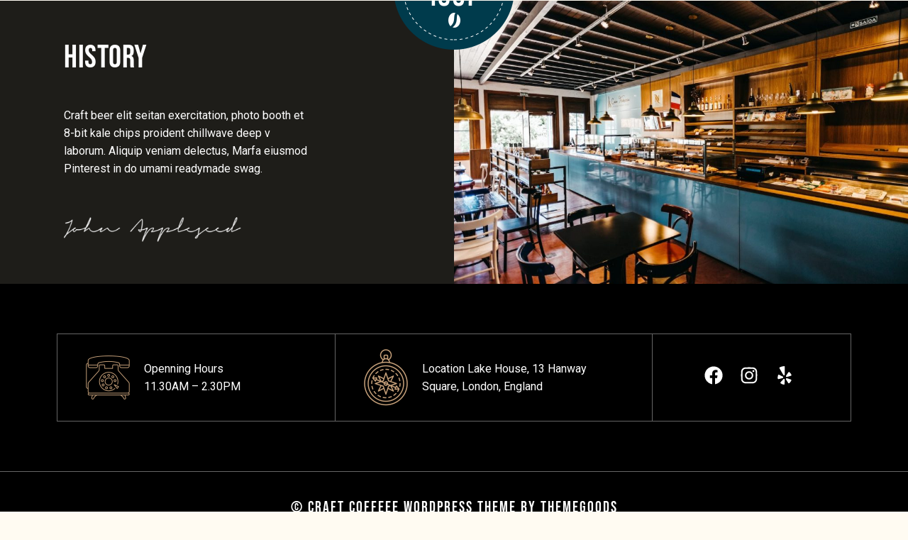

--- FILE ---
content_type: text/css
request_url: https://www.breytdough.com/wp-content/bcf-fonts/local-fonts.css
body_size: 128
content:

						@font-face {
							font-family: 'bebas';
							src: url('https://www.breytdough.com/wp-content/bcf-fonts/Bebas Neue/bebas-neue-400-normal0.woff2') format('woff2');
							font-weight: neue;
							font-style: 400;
						}
						
						@font-face {
							font-family: 'bebas';
							src: url('https://www.breytdough.com/wp-content/bcf-fonts/Bebas Neue/bebas-neue-400-normal1.woff2') format('woff2');
							font-weight: neue;
							font-style: 400;
						}
						
						@font-face {
							font-family: 'roboto';
							src: url('https://www.breytdough.com/wp-content/bcf-fonts/Roboto/roboto-400-normal0.woff2') format('woff2');
							font-weight: 400;
							font-style: normal0;
						}
						
						@font-face {
							font-family: 'roboto';
							src: url('https://www.breytdough.com/wp-content/bcf-fonts/Roboto/roboto-400-normal1.woff2') format('woff2');
							font-weight: 400;
							font-style: normal1;
						}
						
						@font-face {
							font-family: 'roboto';
							src: url('https://www.breytdough.com/wp-content/bcf-fonts/Roboto/roboto-400-normal2.woff2') format('woff2');
							font-weight: 400;
							font-style: normal2;
						}
						
						@font-face {
							font-family: 'roboto';
							src: url('https://www.breytdough.com/wp-content/bcf-fonts/Roboto/roboto-400-normal3.woff2') format('woff2');
							font-weight: 400;
							font-style: normal3;
						}
						
						@font-face {
							font-family: 'roboto';
							src: url('https://www.breytdough.com/wp-content/bcf-fonts/Roboto/roboto-400-normal4.woff2') format('woff2');
							font-weight: 400;
							font-style: normal4;
						}
						
						@font-face {
							font-family: 'roboto';
							src: url('https://www.breytdough.com/wp-content/bcf-fonts/Roboto/roboto-400-normal5.woff2') format('woff2');
							font-weight: 400;
							font-style: normal5;
						}
						
						@font-face {
							font-family: 'roboto';
							src: url('https://www.breytdough.com/wp-content/bcf-fonts/Roboto/roboto-400-normal6.woff2') format('woff2');
							font-weight: 400;
							font-style: normal6;
						}
						

--- FILE ---
content_type: text/css
request_url: https://www.breytdough.com/wp-content/themes/craftcoffee/css/menus/left-align-menu.css?ver=6.9
body_size: 306
content:
#wrapper {
	padding-top: 84px;
}

.top-menu-bar .standard-wrapper {
	height: 83px;
}

#logo-wrapper {
	text-align: left;
	border: 0;
	padding: 0;
	float: left;
	width: 100%;
	height: 100%;
}

#logo-wrapper .logo-container {
	display: table;
	padding: 10px 0 10px 0;
	height: 100%;
}

.top-menu-bar.scroll #logo-wrapper {
	display: block;
}

#nav-wrapper {
	border-top: 0 !important;
}

.logo-container {
	display: block;
	float: left;
	width: auto;
	height: auto;
}

html[data-menu=leftalign] #menu-wrapper {
	width: auto;
	float: left;
	height: 100%;
	padding: 0;
	margin-left: 60px;
}

html[data-menu=leftalign] #logo_right_wrapper #logo-right-wrapper {
	position: relative;
	display: table-cell;
	vertical-align: middle;
	right: 0;
	top: 0;
}

html[data-menu=leftalign] #logo_right_wrapper {
	width: auto;
	float: right;
	height: 100%;
	padding: 0;
	display: table;
}


/* 
#Tablet (Portrait)
================================================== 
*/

@media only screen and (min-width: 768px) and (max-width: 960px) {
	html[data-menu=leftalign] #logo-wrapper {
		padding: 0;
	}
	html[data-menu=leftalign] .logo-container {
		margin-top: 0px;
	}
}


/*  
#Mobile (Portrait)
================================================== 
*/

@media only screen and (max-width: 767px) {
	html[data-menu=leftalign] .top-menu-bar .standard-wrapper {
		padding: 0;
	}
	html[data-menu=leftalign] #nav-wrapper,
	html[data-menu=leftalign] #menu-wrapper {
		display: block;
	}
}

--- FILE ---
content_type: text/css
request_url: https://www.breytdough.com/wp-content/uploads/elementor/css/post-6506.css?ver=1753895388
body_size: 1010
content:
.elementor-6506 .elementor-element.elementor-element-bf3afed:not(.elementor-motion-effects-element-type-background), .elementor-6506 .elementor-element.elementor-element-bf3afed > .elementor-motion-effects-container > .elementor-motion-effects-layer{background-color:#1E1D19;}.elementor-6506 .elementor-element.elementor-element-bf3afed > .elementor-container{min-height:400px;}.elementor-6506 .elementor-element.elementor-element-bf3afed{transition:background 0.3s, border 0.3s, border-radius 0.3s, box-shadow 0.3s;}.elementor-6506 .elementor-element.elementor-element-bf3afed > .elementor-background-overlay{transition:background 0.3s, border-radius 0.3s, opacity 0.3s;}.elementor-bc-flex-widget .elementor-6506 .elementor-element.elementor-element-6b64fb5.elementor-column .elementor-widget-wrap{align-items:center;}.elementor-6506 .elementor-element.elementor-element-6b64fb5.elementor-column.elementor-element[data-element_type="column"] > .elementor-widget-wrap.elementor-element-populated{align-content:center;align-items:center;}.elementor-6506 .elementor-element.elementor-element-6b64fb5 > .elementor-element-populated{padding:0px 200px 0px 90px;}.elementor-6506 .elementor-element.elementor-element-512b918 .elementor-heading-title{font-size:45px;color:#FFFFFF;}.elementor-6506 .elementor-element.elementor-element-dd30d9e > .elementor-widget-container{margin:10px 0px 0px 0px;}.elementor-6506 .elementor-element.elementor-element-dd30d9e{color:#FFFFFF;}.elementor-6506 .elementor-element.elementor-element-1b1365b > .elementor-widget-container{margin:20px 0px 0px 0px;}.elementor-6506 .elementor-element.elementor-element-1b1365b{text-align:left;}.elementor-6506 .elementor-element.elementor-element-1b1365b img{width:250px;}.elementor-6506 .elementor-element.elementor-element-f7d5aa4:not(.elementor-motion-effects-element-type-background) > .elementor-widget-wrap, .elementor-6506 .elementor-element.elementor-element-f7d5aa4 > .elementor-widget-wrap > .elementor-motion-effects-container > .elementor-motion-effects-layer{background-image:url("https://www.breytdough.com/wp-content/uploads/2020/05/jonathan-borba-5G9uIkAXLSc-unsplash-e1592623087966.jpg");background-position:center center;background-repeat:no-repeat;background-size:cover;}.elementor-6506 .elementor-element.elementor-element-f7d5aa4 > .elementor-element-populated{transition:background 0.3s, border 0.3s, border-radius 0.3s, box-shadow 0.3s;padding:200px 0px 200px 0px;}.elementor-6506 .elementor-element.elementor-element-f7d5aa4 > .elementor-element-populated > .elementor-background-overlay{transition:background 0.3s, border-radius 0.3s, opacity 0.3s;}.elementor-6506 .elementor-element.elementor-element-e88a22a{width:auto;max-width:auto;top:-100px;}body:not(.rtl) .elementor-6506 .elementor-element.elementor-element-e88a22a{left:-85px;}body.rtl .elementor-6506 .elementor-element.elementor-element-e88a22a{right:-85px;}.elementor-6506 .elementor-element.elementor-element-e88a22a img{width:170px;}.elementor-6506 .elementor-element.elementor-element-2b81791:not(.elementor-motion-effects-element-type-background), .elementor-6506 .elementor-element.elementor-element-2b81791 > .elementor-motion-effects-container > .elementor-motion-effects-layer{background-color:#000000;}.elementor-6506 .elementor-element.elementor-element-2b81791{transition:background 0.3s, border 0.3s, border-radius 0.3s, box-shadow 0.3s;padding:60px 0px 60px 0px;}.elementor-6506 .elementor-element.elementor-element-2b81791 > .elementor-background-overlay{transition:background 0.3s, border-radius 0.3s, opacity 0.3s;}.elementor-6506 .elementor-element.elementor-element-a022ab0{border-style:solid;border-width:1px 1px 1px 1px;border-color:rgba(255, 255, 255, 0.4);padding:0px 0px 0px 0px;}.elementor-6506 .elementor-element.elementor-element-85a4a45 > .elementor-element-populated{padding:20px 40px 20px 40px;}.elementor-6506 .elementor-element.elementor-element-7e52e8f{width:auto;max-width:auto;align-self:center;}.elementor-6506 .elementor-element.elementor-element-7e52e8f > .elementor-widget-container{margin:0px 20px 0px 0px;}.elementor-6506 .elementor-element.elementor-element-7e52e8f img{width:62px;}.elementor-6506 .elementor-element.elementor-element-7fc05be{width:auto;max-width:auto;color:#FFFFFF;}.elementor-6506 .elementor-element.elementor-element-27db7e0 > .elementor-element-populated{border-style:solid;border-width:0px 0px 0px 1px;border-color:rgba(255, 255, 255, 0.4);padding:20px 40px 20px 40px;}.elementor-6506 .elementor-element.elementor-element-4e6c250{width:auto;max-width:auto;align-self:center;}.elementor-6506 .elementor-element.elementor-element-4e6c250 > .elementor-widget-container{margin:0px 20px 0px 0px;}.elementor-6506 .elementor-element.elementor-element-4e6c250 img{width:62px;}.elementor-6506 .elementor-element.elementor-element-09b6d92{width:auto;max-width:auto;color:#FFFFFF;}.elementor-bc-flex-widget .elementor-6506 .elementor-element.elementor-element-7d1e27b.elementor-column .elementor-widget-wrap{align-items:center;}.elementor-6506 .elementor-element.elementor-element-7d1e27b.elementor-column.elementor-element[data-element_type="column"] > .elementor-widget-wrap.elementor-element-populated{align-content:center;align-items:center;}.elementor-6506 .elementor-element.elementor-element-7d1e27b.elementor-column > .elementor-widget-wrap{justify-content:center;}.elementor-6506 .elementor-element.elementor-element-7d1e27b > .elementor-element-populated{border-style:solid;border-width:0px 0px 0px 1px;border-color:rgba(255, 255, 255, 0.4);padding:0px 0px 0px 0px;}.elementor-6506 .elementor-element.elementor-element-16b6d31{--grid-template-columns:repeat(0, auto);width:auto;max-width:auto;--icon-size:26px;--grid-column-gap:20px;--grid-row-gap:0px;}.elementor-6506 .elementor-element.elementor-element-16b6d31 .elementor-widget-container{text-align:center;}.elementor-6506 .elementor-element.elementor-element-16b6d31 .elementor-social-icon{background-color:rgba(2, 1, 1, 0);--icon-padding:0em;}.elementor-6506 .elementor-element.elementor-element-04ae4eb:not(.elementor-motion-effects-element-type-background), .elementor-6506 .elementor-element.elementor-element-04ae4eb > .elementor-motion-effects-container > .elementor-motion-effects-layer{background-color:#000000;}.elementor-6506 .elementor-element.elementor-element-04ae4eb{border-style:solid;border-width:1px 0px 0px 0px;border-color:rgba(255, 255, 255, 0.4);transition:background 0.3s, border 0.3s, border-radius 0.3s, box-shadow 0.3s;padding:30px 0px 30px 0px;}.elementor-6506 .elementor-element.elementor-element-04ae4eb > .elementor-background-overlay{transition:background 0.3s, border-radius 0.3s, opacity 0.3s;}.elementor-6506 .elementor-element.elementor-element-6f353f1{text-align:center;}.elementor-6506 .elementor-element.elementor-element-6f353f1 .elementor-heading-title{font-size:22px;letter-spacing:2px;color:#FFFFFF;}@media(max-width:1024px){.elementor-6506 .elementor-element.elementor-element-6b64fb5 > .elementor-element-populated{padding:0px 90px 0px 30px;}.elementor-6506 .elementor-element.elementor-element-512b918 .elementor-heading-title{font-size:36px;}.elementor-6506 .elementor-element.elementor-element-85a4a45 > .elementor-element-populated{padding:40px 30px 40px 30px;}.elementor-6506 .elementor-element.elementor-element-27db7e0 > .elementor-element-populated{padding:40px 30px 40px 30px;}.elementor-6506 .elementor-element.elementor-element-7d1e27b > .elementor-element-populated{border-width:1px 0px 0px 0px;padding:40px 0px 40px 0px;}}@media(max-width:767px){.elementor-6506 .elementor-element.elementor-element-6b64fb5 > .elementor-element-populated{padding:60px 30px 60px 30px;}body:not(.rtl) .elementor-6506 .elementor-element.elementor-element-e88a22a{left:25%;}body.rtl .elementor-6506 .elementor-element.elementor-element-e88a22a{right:25%;}.elementor-6506 .elementor-element.elementor-element-27db7e0 > .elementor-element-populated{border-width:1px 0px 0px 0px;}.elementor-6506 .elementor-element.elementor-element-6f353f1 .elementor-heading-title{line-height:1.4em;}}@media(min-width:768px){.elementor-6506 .elementor-element.elementor-element-85a4a45{width:35%;}.elementor-6506 .elementor-element.elementor-element-27db7e0{width:40%;}.elementor-6506 .elementor-element.elementor-element-7d1e27b{width:24.332%;}}@media(max-width:1024px) and (min-width:768px){.elementor-6506 .elementor-element.elementor-element-85a4a45{width:40%;}.elementor-6506 .elementor-element.elementor-element-27db7e0{width:60%;}.elementor-6506 .elementor-element.elementor-element-7d1e27b{width:100%;}}

--- FILE ---
content_type: text/javascript
request_url: https://www.breytdough.com/wp-content/themes/craftcoffee/js/core/craftcoffee-custom.js?ver=6.9
body_size: 4162
content:
jQuery(document).ready(function(){ 
	"use strict";

	jQuery(document).setNav();
	
	var moduloThumbnail = false;
	if(craftcoffeeParams.lightboxthumbnails == 'thumbnail')
	{
		moduloThumbnail = true;
	}
	
	var lightboxTimer = craftcoffeeParams.lightboxthumbnails;
	
	// create instance of ModuloBox
	var mobx = '';
	
	mobx = new ModuloBox({
	    // options
	    mediaSelector : '.craftcoffee_gallery_lightbox, .woocommerce-product-gallery__image a',
	    scrollToZoom  : true,
	    controls : ['zoom', 'play', 'fullScreen', 'share', 'close'],
	    shareButtons  : ['facebook', 'googleplus', 'twitter', 'pinterest', 'linkedin'],
	    slideShowInterval : parseInt(lightboxTimer),
	    countTimer: true,
	    thumbnails: moduloThumbnail,
	    videoAutoPlay: true,
	    thumbnailSizes : {
		    1920 : {          // browser width in 'px'
		        width  : 110, // thumbnail width in 'px' - 0 in width will hide thumbnails
		        height : 80,  // thumbnail height in 'px' - 0 in height will hide thumbnails
		        gutter : 10   // gutter width in 'px' between thumbnails
		    },
		    1280 : {
		        width  : 90,
		        height : 65,
		        gutter : 10
		    },
		    680 : {
		        width  : 70,
		        height : 50,
		        gutter : 8
		    },
		    480 : {
		        width  : 60,
		        height : 44,
		        gutter : 5
		    }
		}
	});
	
	// initialize the instance	
	mobx.init();
	
	jQuery(window).resize(function(){
		//Resize main menu
		jQuery(document).setNav();
		
		if(jQuery(this).width() < 768)
		{
			//Remove sticky sidebar for mobile & tablet devices
		    jQuery("#page-content-wrapper .sidebar-wrapper").trigger("sticky_kit:detach");
		}
		else
		{
			//Calculate wrapper padding top value
			if(craftcoffeeParams.headercontent == 'menu')
			{
				jQuery('#wrapper').css('paddingTop', parseInt(jQuery('.main-menu-wrapper').height())+'px');
			}
			else
			{
				jQuery('#wrapper').css('paddingTop', parseInt(jQuery('#elementor-header').height())+'px');
			}
			
			//Reset menu padding top and bottom
			jQuery('#menu-wrapper div .nav > li > a').attr('style', '');
			jQuery('#menu-wrapper div .nav > li > a').attr('style', '');
		}
		
		//Calculate revolution slider height
		if(jQuery('.page_slider.menu_transparent').find('.rev_slider_wrapper').length > 0)
		{
			var sliderHeight = jQuery('.page_slider.menu_transparent').find('.rev_slider_wrapper').height();
			var topBarHeight = jQuery('.top-menu-bar').height();
			
			if(jQuery('.above-top-menu-bar').length > 0)
			{
				topBarHeight+= jQuery('.above-top-menu-bar').height();
			}
			
			if(jQuery('.page_slider.menu_transparent').find('.rev_slider_wrapper.fullscreen-container').length > 0)
			{
				var topBarHeight = 55;
			}
	
			jQuery('#page-content-wrapper').css('marginTop', sliderHeight-topBarHeight+'px');
		}
	});
    
    jQuery('#menu_expand_wrapper a').on( 'click', function(){
    	jQuery('#menu-wrapper').fadeIn();
	    jQuery('#custom_logo').animate({'left': '15px', 'opacity': 1}, 400);
	    jQuery('#menu_close').animate({'left': '-10px', 'opacity': 1}, 400);
	    jQuery(this).animate({'left': '-60px', 'opacity': 0}, 400);
	    jQuery('#menu-border-wrapper select').animate({'left': '0', 'opacity': 1}, 400).fadeIn();
    });
	
	jQuery('#menu_close').on( 'click', function(){
		jQuery('#custom_logo').animate({'left': '-200px', 'opacity': 0}, 400);
	    jQuery(this).stop().animate({'left': '-200px', 'opacity': 0}, 400);
	    jQuery('#menu_expand_wrapper a').animate({'left': '20px', 'opacity': 1}, 400);
	    jQuery('#menu-border-wrapper select').animate({'left': '-200px', 'opacity': 0}, 400).fadeOut();
	    jQuery('#menu-wrapper').fadeOut();
	});
    
    //Add to top button when scrolling
    jQuery(window).scroll(function() {
	 	var calScreenWidth = jQuery(window).width();
		
		if(jQuery(this).scrollTop() > 200) {
		    jQuery('#go-to-top').stop().css({opacity: 1, "visibility": "visible"}).animate({"visibility": "visible"}, {duration:1000});
		    jQuery('.icon-scroll').hide();
		} else if(jQuery(this).scrollTop() == 0) {
		    jQuery('#go-to-top').stop().css({opacity: 0, "visibility": "hidden"}).animate({"visibility": "hidden"}, {duration:1500});
		    jQuery('.icon-scroll').show();
		}
	});
 
	jQuery('#go-to-top').on( 'click', function() {
		jQuery('body,html').animate({scrollTop:0},800);
	});
	
	jQuery('#single-course-enroll').on( 'click', function() {
		jQuery('.lp-course-buttons form.purchase-course').trigger('submit');
		jQuery('.lp-course-buttons form.enroll-course').trigger('submit');	
	});
	
	var isDisableDragging = jQuery('#pp_enable_dragging').val();
	
	if(isDisableDragging!='')
	{
		jQuery("img").mousedown(function(){
		    return false;
		});
	}
	
	if(craftcoffeeParams.topbar==0)
	{
		var topBarHeight = jQuery('.main-menu-wrapper').height();
	}
	else
	{
		var topBarHeight = parseInt(jQuery('.main-menu-wrapper').height()-jQuery('.main-menu-wrapper .above-top-menu-bar').height());
	}
	
	var logoHeight = jQuery('#custom_logo img').height();
	var logoTransHeight = jQuery('#custom_logo_transparent img').height();
	var logoMargin = parseInt(jQuery('#custom_logo').css('marginTop'));
	var logoTransMargin = parseInt(jQuery('#custom_logo_transparent').css('marginTop'));
	var menuPaddingTop = parseInt(jQuery('#menu-wrapper div .nav li > a').css('paddingTop'));
	var menuPaddingBottom = parseInt(jQuery('#menu-wrapper div .nav li > a').css('paddingBottom'));
	var SearchPaddingTop = parseInt(jQuery('.top-menu-bar #searchform button').css('paddingTop'));
	var menuLayout = craftcoffeeParams.menulayout;
	var fixedMenu = craftcoffeeParams.fixedmenu;

	if(menuLayout != 'leftmenu' || jQuery(window).width()<=768)
	{
		//Calculate wrapper padding top value
		if(craftcoffeeParams.headercontent == 'menu')
		{
			jQuery('#wrapper').css('paddingTop', parseInt(jQuery('.main-menu-wrapper').height())+'px');
		}
		else
		{
			jQuery('#wrapper').css('paddingTop', parseInt(jQuery('#elementor-header').height())+'px');
			setTimeout(function () { jQuery('#wrapper').css('paddingTop', parseInt(jQuery('#elementor-header').height())+'px'); }, 200);
			setTimeout(function () { jQuery('#wrapper').css('paddingTop', parseInt(jQuery('#elementor-header').height())+'px'); }, 1000);
		}
	}
	
	if(menuLayout != 'leftmenu' || jQuery(window).width()<=960)
	{	
		jQuery(window).scroll(function(){
			if(fixedMenu==1 && jQuery('html').data('style') != 'fullscreen'  && jQuery('html').data('style') != 'fullscreen_white')
			{
				if(jQuery(this).scrollTop() >= 100){
					jQuery('.extend_top-contact-info').hide();
					
					jQuery('.main-menu-wrapper').addClass('scroll');
					jQuery('.top-menu-bar').addClass('scroll');
					
					if(jQuery('.top-menu-bar').hasClass('hasbg'))
					{
					    jQuery('.top-menu-bar').removeClass('hasbg');
					    jQuery('.top-menu-bar').data('hasbg', 1);
					    
					    jQuery('#custom_logo').removeClass('hidden');
					    jQuery('#custom_logo_transparent').addClass('hidden');
					}
			    }
			    else if(jQuery(this).scrollTop() < 100)
			    {
			    	jQuery('.extend_top-contact-info').show();
				    
				    jQuery('#custom_logo img').removeClass('zoom');
				    jQuery('#custom_logo img').css('maxHeight', '');
					jQuery('#custom_logo_transparent img').removeClass('zoom');
				    
				    jQuery('#custom_logo').css('marginTop', parseInt(logoMargin)+'px');
					jQuery('#custom_logo_transparent').css('marginTop', parseInt(logoTransMargin)+'px');
					
					jQuery('#menu-wrapper div .nav > li > a').css('paddingTop', menuPaddingTop+'px');
					jQuery('#menu-wrapper div .nav > li > a').css('paddingBottom', menuPaddingBottom+'px');
					
					if(jQuery('.top-menu-bar').data('hasbg')==1)
					{
					    jQuery('.top-menu-bar').addClass('hasbg');
					    jQuery('#custom_logo').addClass('hidden');
					    jQuery('#custom_logo_transparent').removeClass('hidden');
					}
					
					jQuery('.main-menu-wrapper').removeClass('scroll');
					jQuery('.top-menu-bar').removeClass('scroll');
			    }
		   }
		   else
		   {
			   if(jQuery(this).scrollTop() >= 100)
			   {
			   		jQuery('.main-menu-wrapper').addClass('nofixed');
			   }
			   else
			   {
			   		jQuery('.main-menu-wrapper').removeClass('nofixed');
			   }
		   }
		});
	} //If not left menu layout
	
	
	//script for Elementor header
	jQuery(window).scroll(function(){
		if(fixedMenu==1)
		{
			if(jQuery(this).scrollTop() >= 100){
				jQuery('#elementor-header').removeClass('visible');
				jQuery('#elementor-sticky-header').addClass('visible');
		    }
		    else if(jQuery(this).scrollTop() < 100)
		    {
				jQuery('#elementor-header').addClass('visible');
				jQuery('#elementor-sticky-header').removeClass('visible');
			}
	   }
	});
	
	jQuery(document).mouseenter(function()
	{	
	    jQuery('body').addClass('hover');	
	});	
	
	jQuery(document).mouseleave(function()
	{	
	    jQuery('body').removeClass('hover');	
	});	
	
	jQuery('#post_more_close').on( 'click', function(){
		jQuery('#post_more_wrapper').animate({ right: '-380px' }, 300);
		
		return false;
	});
	
	jQuery('#mobile-nav-icon, #elementor_mobile_nav, .elementor_mobile_nav').on( 'click', function(e) {
		e.preventDefault();
		
		jQuery('body').toggleClass('js-nav');
		jQuery('body').toggleClass('modalview');
		jQuery('#btn-close-mobile-menu').addClass('open');
		
		if(is_touch_device())
		{
			jQuery('body.js-nav').css('overflow', 'auto');
		}
		
		return false;
	});
	
	jQuery('#btn-close-mobile-menu').on( 'click', function() {
		jQuery('body').removeClass('js-nav');
		setTimeout(function () { jQuery('body').toggleClass('modalview'); }, 400);
		jQuery(this).removeClass('open');
	});
	
	jQuery('.mobile-menu-close a, #mobile-menu-close').on( 'click', function() {
		jQuery('body').removeClass('js-nav');
		setTimeout(function () { jQuery('body').toggleClass('modalview'); }, 400);
		jQuery('#btn-close-mobile-menu').removeClass('open');
	});
		
	jQuery('.post_share').on( 'click', function() {
		var targetShareID = jQuery(this).attr('data-share');
		var targetParentID = jQuery(this).attr('data-parent');
		
		jQuery(this).toggleClass('visible');
		jQuery('#'+targetShareID).toggleClass('slideUp');
		jQuery('#'+targetParentID).toggleClass('sharing');
		
		return false;
	});
	
	
	if(jQuery('.page_slider.menu_transparent').find('.rev_slider_wrapper').length > 0)
	{
		var sliderHeight = jQuery('.page_slider.menu_transparent').find('.rev_slider_wrapper').height();
		var topBarHeight = jQuery('.top-menu-bar').height();
		
		if(jQuery('.above-top-menu-bar').length > 0)
		{
			topBarHeight+= jQuery('.above-top-menu-bar').height();
		}
		
		if(jQuery('.page_slider.menu_transparent').find('.rev_slider_wrapper.fullscreen-container').length > 0)
		{
			var topBarHeight = 55;
		}

		jQuery('#page-content-wrapper').css('marginTop', sliderHeight-topBarHeight+'px');
	}
    
    jQuery('#demo_apply').on( 'click', function(){
    	jQuery('#ajax_loading').addClass('visible');
    	jQuery('body').addClass('loading');
    	jQuery("form#form_option").submit();
    });
    
    jQuery('#option_wrapper').mouseenter(function()
	{	
	    jQuery('body').addClass('overflow_hidden');	
	});	
	
	jQuery('#option_wrapper').mouseleave(function()
	{	
	    jQuery('body').removeClass('overflow_hidden');	
	});	
	
	var calScreenHeight = jQuery(window).height()-108;
	var miniRightPos = 800;
	
	jQuery('#overlay-background').on( 'click', function(){
		if(!jQuery('body').hasClass('js-nav'))
		{
			jQuery('#overlay-background').removeClass('visible');
			jQuery('#overlay-background').removeClass('share_open');
			jQuery('#fullscreen_share_wrapper').css('visibility', 'hidden');
		}
	});
    
    if(jQuery('.one.fullwidth.slideronly').length > 0)
	{
		jQuery('body').addClass('overflow_hidden');
	}
	
	// Find all YouTube & Vimeo videos
	jQuery('iframe[src*="youtube.com"]').each(function() {
		jQuery(this).wrap('<div class="video-container"></div>');
	});
	
	jQuery('iframe[src*="vimeo.com"]').each(function() {
		jQuery(this).wrap('<div class="video-container"></div>');
	});
	
	jQuery(".input-wrapper input").focusout(function(){
		if(jQuery(this).val() != "")
		{
			jQuery(this).addClass("has-content");
		} else {
			jQuery(this).removeClass("has-content");
		}
	});
	
	jQuery(window).scroll(function() {
	    var oVal;
	    oVal = jQuery(window).scrollTop() / 300;
	    if(oVal>1)
	    {
		    oVal = 1;
	    }
	    oVal = parseFloat(1-oVal);
	    
	    jQuery('#page-header.hasbg .page-title-wrapper .page-title-inner').css('opacity', oVal);
	    
	    var posVal = -(jQuery(window).scrollTop() * 0.005);
	    jQuery('#page-header.hasbg .page-title-wrapper .page-title-inner').css({'transform':'translate(0px,'+posVal+'px)'});
	});
	
	if(!is_touch_device())
	{
		jQuery('.stellar').each(function() {
			jQuery(this).attr('data-stellar-ratio', '1.2');
		});
		
		jQuery(window).stellar({
			positionProperty: 'transform',
			responsive: true,
			parallaxBackgrounds: false,
			horizontalScrolling: false,
			hideDistantElements: false,
		});
	}
	
	var isFooterReveal = craftcoffeeParams.footerreveal;;
	
	if(isFooterReveal!='')
	{
		var bumpIt = function() {
			if(jQuery(window).width() > 1024)
			{
				jQuery('#wrapper').css('margin-bottom', parseInt(jQuery('#footer-wrapper').height()));
			}
			else
			{
				jQuery('#wrapper').css('margin-bottom', 0);
			}
	    },
	    didResize = false;
	    
	    setInterval(function() {
			bumpIt();
		}, 250);
		
		jQuery(window).resize(function() {
		  didResize = true;
		});
		setInterval(function() {
		  if(didResize) {
		    didResize = false;
		    bumpIt();
		  }
		}, 250);
	}
	
	setTimeout(function () { jQuery('#elementor-header').addClass('visible'); }, 200);
	
	jQuery("body.single-lp-course .video-grid-wrapper").each(function() {
		var video = this.getElementsByClassName("video-card")[0];
		var id = jQuery(video).data('video-id');
		
		var play = document.createElement("div");
		var outline = document.createElement("div");
		var ring = document.createElement("div");
		var fill = document.createElement("div");
		var mask = document.createElement("div");
		var wipe = document.createElement("div");
		var wrap = document.createElement("div");

		var iframe = jQuery(this).find('.video-iframe-wrapper').html();

		TweenMax.set(play, {
			css:{
				width: 0,
				height: 0,
				"border-top": "10px solid transparent",
				"border-bottom": "10px solid transparent",
				"border-left": "14px solid white",
				"z-index": 2,
				position: 'absolute',
				top: "50%",
				left: "50%",
				marginLeft: "-4px",
				marginTop: "-9px"
			}
		});
		TweenMax.set(outline, {
			css:{
				width: 65,
				height: 65,
				border: "3px solid white",
				"border-radius": "999px",
				"z-index": 2,
				position: 'absolute',
				top: "50%",
				left: "50%",
				y: "-50%",
				x: "-50%"
			}
		});
		TweenMax.set(ring, {
			css:{
				width: 65,
				height: 65,
				border: "1px solid white",
				"border-radius": "999px",
				"z-index": 2,
				position: 'absolute',
				top: "50%",
				left: "50%",
				y: "-50%",
				x: "-50%"
			}
		});
		TweenMax.set(fill, {
			css:{
				width: 65,
				opacity: 0,
				height: 65,
				"background-color": "white",
				"border-radius": "999px",
				"z-index": 2,
				position: 'absolute',
				top: "50%",
				left: "50%",
				y: "-50%",
				x: "-50%"
			}
		});
		TweenMax.set(mask, {
			css:{
				width: 600,
				height: 600,
				scale: 1,
				opacity: 0,
				backgroundColor: "#fff",
				"border-radius": "300px",
				"z-index": 3,
				position: 'absolute',
				top: "50%",
				left: "50%",
				y: "-50%",
				x: "-50%"
			}
		});
		TweenMax.set(wipe, {
			css:{
				width: "100%",
				height: "100%",
				opacity: 0,
				backgroundColor: "#fff",
				"z-index": 5,
				position: 'absolute',
				top: "0",
				right: "0"
			}
		});
		TweenMax.set(wrap, {
			css:{
				width: "100%",
				height: "100%",
				autoAlpha: 0,
				"z-index": 4,
				position: 'absolute',
				top: "0",
				left: "0"
			}
		});
		
		video.appendChild(play);
		video.appendChild(outline);
		video.appendChild(ring);
		video.appendChild(fill);
		video.appendChild(mask);
		video.appendChild(wipe);
		jQuery(wrap).html(iframe);
		jQuery(wrap).attr('class', 'video-iframe-container');
		video.appendChild(wrap);
		
		
		
		jQuery(video).on("mouseenter", function(event) {
			TweenLite.killTweensOf([fill, outline, ring]);
			TweenLite.to(fill, 0.4, {opacity: 0.2, ease:"cubic-bezier(0.39, 0.575, 0.565, 1)"});	
			TweenLite.to(outline, 0.4, {scale: 0.9, ease:"cubic-bezier(0.39, 0.575, 0.565, 1)"});
			TweenLite.fromTo(ring, 0.7, {
				scale: 1, 
				opacity: 0.5
			},
			{
				scale: 2, 
				opacity: 0, 
				ease:"cubic-bezier(0.165, 0.84, 0.44, 1)"
			});
			TweenLite.to(play, 0.2, { 
				x: 8, 
				opacity: 0, 
				ease: "cubic-bezier(0.550, 0.055, 0.675, 0.190)",
				onComplete: function() {
					TweenLite.set(play,{
						x:-12, 
						onComplete: function() {
							TweenLite.to(play, 0.4, {
								x: 0,
								opacity: 1,
								ease: "cubic-bezier(0.215, 0.610, 0.355, 1.000)",
							});
						}
					});
				}
			});
		});
		
		jQuery(video).on("mouseleave", function(event) {
			TweenLite.killTweensOf([fill, outline]);
			TweenLite.to(fill, 0.4, {opacity: 0, ease:"cubic-bezier(0.39, 0.575, 0.565, 1)"});
			TweenLite.to(outline, 0.4, {scale: 1, ease:"cubic-bezier(0.39, 0.575, 0.565, 1)"});
		
		});
		
		jQuery(video).on("click", function(event) {
			event.preventDefault();
			
			TweenLite.fromTo(mask, 0.35, {
				opacity: 1,
				scale: 0
			},
			{
				scale: 1,
				ease: "cubic-bezier(0.550, 0.055, 0.675, 0.190)",
				onComplete: function() {
					TweenLite.set(mask, {
						opacity: 0,
						scale: 0,
						delay: 0.5,
						onComplete: function() {
							TweenLite.fromTo(wipe, 0.4, {
								width: "100%",
							},{
								width: 0,
								ease: "cubic-bezier(.42,0,.58,1)"			 
							});
						}
					});
				
					TweenLite.set(wipe, {
						opacity: 1,
					});
					
					TweenLite.set(wrap, {
						autoAlpha: 1,
					});
		
				}
			});
		});
	});
	
	//Apply all entrance animation
	jQuery('.smoove').each(function() {
		var minWidth = 1;
		if(typeof jQuery(this).attr('data-minwidth') != 'undefined')
		{
			minWidth = jQuery(this).attr('data-minwidth');
		}
		
		var offset = '20%';
		if(typeof jQuery(this).attr('data-offset') != 'undefined')
		{
			offset = jQuery(this).attr('data-offset');
		}
		
		jQuery(this).smoove({
			min_width : parseInt(minWidth),
			offset : offset
		});
	});
	
	jQuery('.widget_nav_menu ul > li.menu-item-has-children').on( 'click', function(){
		var parentMenu = jQuery(this);
		
		parentMenu.toggleClass('active');
		
		
		return false;
	});
	
	jQuery('li.widget_search').each(function() {
		var widgetWidth = jQuery(this).width();
		
		jQuery(this).find('form.search-form').width(widgetWidth);
	});
	
	jQuery(window).resize(function() {
		jQuery('li.widget_search').each(function() {
			var widgetWidth = jQuery(this).width();
			
			jQuery(this).find('form.search-form').width(widgetWidth);
		});
	});
	
	jQuery('li.widget_search form').focusin(function(){
		jQuery(this).addClass('focus');
	});
	
	jQuery('li.widget_search form').focusout(function(){
		jQuery(this).removeClass('focus');
	});
});

jQuery(window).on('resize load',adjustIframes);